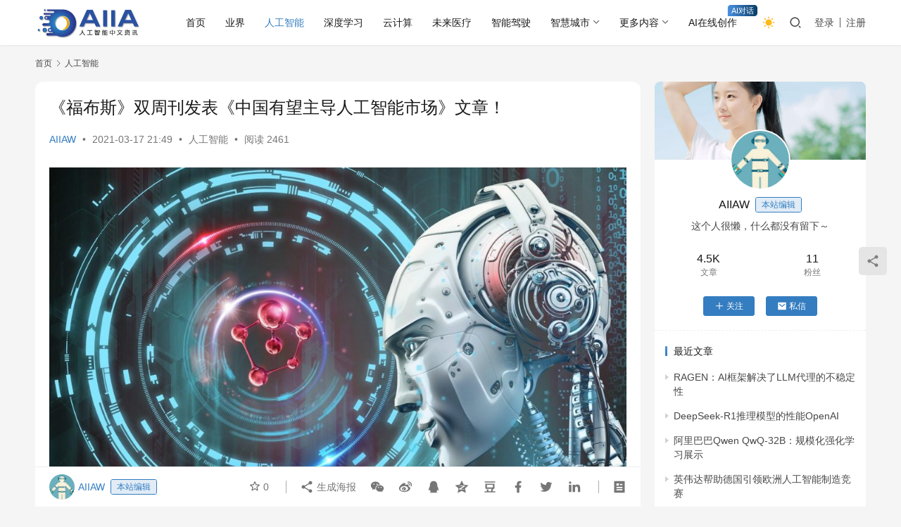

--- FILE ---
content_type: text/html; charset=UTF-8
request_url: https://www.aiiaw.com/6767.html
body_size: 14383
content:
<!DOCTYPE html>
<html lang="zh-Hans">
<head>
    <meta charset="UTF-8">
    <meta http-equiv="X-UA-Compatible" content="IE=edge,chrome=1">
    <meta name="renderer" content="webkit">
    <meta name="viewport" content="width=device-width,initial-scale=1,maximum-scale=5">
    <title>《福布斯》双周刊发表《中国有望主导人工智能市场》文章！_AIIA人工智能网</title>
    	<style>img:is([sizes="auto" i], [sizes^="auto," i]) { contain-intrinsic-size: 3000px 1500px }</style>
	<meta name="keywords" content="中国人工智能,中国未来人工智能龙头,人工智能产业,人工智能最近的发展,人工智能的发展和未来的生活,未来人工智能的影响,未来都是人工智能">
<meta name="description" content="美国《福布斯》双周刊网站3月15日发表题为《中国有望主导人工智能市场》一文，作者为伯纳德·马尔。全文摘编如下： 如果你或者你的孩子痴迷于抖音，那么当你听说你最喜欢的应用程序背后的公司是中国的一家大型人工智能技术集团时，你可能会感到惊讶。许多西方人不知道，中国其实正在设定一条成为人工智能领域世界领先者的路线，而且中国的一…">
<meta property="og:type" content="article">
<meta property="og:url" content="https://www.aiiaw.com/6767.html">
<meta property="og:site_name" content="AIIA人工智能网">
<meta property="og:title" content="《福布斯》双周刊发表《中国有望主导人工智能市场》文章！">
<meta property="og:image" content="https://www.aiiaw.com/wp-content/uploads/2021/03/1-6.jpg">
<meta property="og:description" content="美国《福布斯》双周刊网站3月15日发表题为《中国有望主导人工智能市场》一文，作者为伯纳德·马尔。全文摘编如下： 如果你或者你的孩子痴迷于抖音，那么当你听说你最喜欢的应用程序背后的公司是中国的一家大型人工智能技术集团时，你可能会感到惊讶。许多西方人不知道，中国其实正在设定一条成为人工智能领域世界领先者的路线，而且中国的一…">
<link rel="canonical" href="https://www.aiiaw.com/6767.html">
<meta name="applicable-device" content="pc,mobile">
<meta http-equiv="Cache-Control" content="no-transform">
<link rel="shortcut icon" href="https://www.aiiaw.com/wp-content/uploads/2018/10/favicon.png">
<link rel='dns-prefetch' href='//www.aiiaw.com' />
<link rel='stylesheet' id='stylesheet-css' href='//www.aiiaw.com/wp-content/uploads/wpcom/style.6.19.6.1764159811.css?ver=6.19.6' type='text/css' media='all' />
<link rel='stylesheet' id='material-icons-css' href='https://www.aiiaw.com/wp-content/themes/justnews/themer/assets/css/material-icons.css?ver=6.19.6' type='text/css' media='all' />
<link rel='stylesheet' id='remixicon-css' href='https://www.aiiaw.com/wp-content/themes/justnews/themer/assets/css/remixicon.css?ver=4.2.0' type='text/css' media='all' />
<link rel='stylesheet' id='font-awesome-css' href='https://www.aiiaw.com/wp-content/themes/justnews/themer/assets/css/font-awesome.css?ver=6.19.6' type='text/css' media='all' />
<link rel='stylesheet' id='wp-block-library-css' href='https://www.aiiaw.com/wp-includes/css/dist/block-library/style.min.css?ver=e989e5b57c5ff348caf38811de2ab666' type='text/css' media='all' />
<style id='classic-theme-styles-inline-css' type='text/css'>
/*! This file is auto-generated */
.wp-block-button__link{color:#fff;background-color:#32373c;border-radius:9999px;box-shadow:none;text-decoration:none;padding:calc(.667em + 2px) calc(1.333em + 2px);font-size:1.125em}.wp-block-file__button{background:#32373c;color:#fff;text-decoration:none}
</style>
<style id='global-styles-inline-css' type='text/css'>
:root{--wp--preset--aspect-ratio--square: 1;--wp--preset--aspect-ratio--4-3: 4/3;--wp--preset--aspect-ratio--3-4: 3/4;--wp--preset--aspect-ratio--3-2: 3/2;--wp--preset--aspect-ratio--2-3: 2/3;--wp--preset--aspect-ratio--16-9: 16/9;--wp--preset--aspect-ratio--9-16: 9/16;--wp--preset--color--black: #000000;--wp--preset--color--cyan-bluish-gray: #abb8c3;--wp--preset--color--white: #ffffff;--wp--preset--color--pale-pink: #f78da7;--wp--preset--color--vivid-red: #cf2e2e;--wp--preset--color--luminous-vivid-orange: #ff6900;--wp--preset--color--luminous-vivid-amber: #fcb900;--wp--preset--color--light-green-cyan: #7bdcb5;--wp--preset--color--vivid-green-cyan: #00d084;--wp--preset--color--pale-cyan-blue: #8ed1fc;--wp--preset--color--vivid-cyan-blue: #0693e3;--wp--preset--color--vivid-purple: #9b51e0;--wp--preset--gradient--vivid-cyan-blue-to-vivid-purple: linear-gradient(135deg,rgba(6,147,227,1) 0%,rgb(155,81,224) 100%);--wp--preset--gradient--light-green-cyan-to-vivid-green-cyan: linear-gradient(135deg,rgb(122,220,180) 0%,rgb(0,208,130) 100%);--wp--preset--gradient--luminous-vivid-amber-to-luminous-vivid-orange: linear-gradient(135deg,rgba(252,185,0,1) 0%,rgba(255,105,0,1) 100%);--wp--preset--gradient--luminous-vivid-orange-to-vivid-red: linear-gradient(135deg,rgba(255,105,0,1) 0%,rgb(207,46,46) 100%);--wp--preset--gradient--very-light-gray-to-cyan-bluish-gray: linear-gradient(135deg,rgb(238,238,238) 0%,rgb(169,184,195) 100%);--wp--preset--gradient--cool-to-warm-spectrum: linear-gradient(135deg,rgb(74,234,220) 0%,rgb(151,120,209) 20%,rgb(207,42,186) 40%,rgb(238,44,130) 60%,rgb(251,105,98) 80%,rgb(254,248,76) 100%);--wp--preset--gradient--blush-light-purple: linear-gradient(135deg,rgb(255,206,236) 0%,rgb(152,150,240) 100%);--wp--preset--gradient--blush-bordeaux: linear-gradient(135deg,rgb(254,205,165) 0%,rgb(254,45,45) 50%,rgb(107,0,62) 100%);--wp--preset--gradient--luminous-dusk: linear-gradient(135deg,rgb(255,203,112) 0%,rgb(199,81,192) 50%,rgb(65,88,208) 100%);--wp--preset--gradient--pale-ocean: linear-gradient(135deg,rgb(255,245,203) 0%,rgb(182,227,212) 50%,rgb(51,167,181) 100%);--wp--preset--gradient--electric-grass: linear-gradient(135deg,rgb(202,248,128) 0%,rgb(113,206,126) 100%);--wp--preset--gradient--midnight: linear-gradient(135deg,rgb(2,3,129) 0%,rgb(40,116,252) 100%);--wp--preset--font-size--small: 13px;--wp--preset--font-size--medium: 20px;--wp--preset--font-size--large: 36px;--wp--preset--font-size--x-large: 42px;--wp--preset--spacing--20: 0.44rem;--wp--preset--spacing--30: 0.67rem;--wp--preset--spacing--40: 1rem;--wp--preset--spacing--50: 1.5rem;--wp--preset--spacing--60: 2.25rem;--wp--preset--spacing--70: 3.38rem;--wp--preset--spacing--80: 5.06rem;--wp--preset--shadow--natural: 6px 6px 9px rgba(0, 0, 0, 0.2);--wp--preset--shadow--deep: 12px 12px 50px rgba(0, 0, 0, 0.4);--wp--preset--shadow--sharp: 6px 6px 0px rgba(0, 0, 0, 0.2);--wp--preset--shadow--outlined: 6px 6px 0px -3px rgba(255, 255, 255, 1), 6px 6px rgba(0, 0, 0, 1);--wp--preset--shadow--crisp: 6px 6px 0px rgba(0, 0, 0, 1);}:where(.is-layout-flex){gap: 0.5em;}:where(.is-layout-grid){gap: 0.5em;}body .is-layout-flex{display: flex;}.is-layout-flex{flex-wrap: wrap;align-items: center;}.is-layout-flex > :is(*, div){margin: 0;}body .is-layout-grid{display: grid;}.is-layout-grid > :is(*, div){margin: 0;}:where(.wp-block-columns.is-layout-flex){gap: 2em;}:where(.wp-block-columns.is-layout-grid){gap: 2em;}:where(.wp-block-post-template.is-layout-flex){gap: 1.25em;}:where(.wp-block-post-template.is-layout-grid){gap: 1.25em;}.has-black-color{color: var(--wp--preset--color--black) !important;}.has-cyan-bluish-gray-color{color: var(--wp--preset--color--cyan-bluish-gray) !important;}.has-white-color{color: var(--wp--preset--color--white) !important;}.has-pale-pink-color{color: var(--wp--preset--color--pale-pink) !important;}.has-vivid-red-color{color: var(--wp--preset--color--vivid-red) !important;}.has-luminous-vivid-orange-color{color: var(--wp--preset--color--luminous-vivid-orange) !important;}.has-luminous-vivid-amber-color{color: var(--wp--preset--color--luminous-vivid-amber) !important;}.has-light-green-cyan-color{color: var(--wp--preset--color--light-green-cyan) !important;}.has-vivid-green-cyan-color{color: var(--wp--preset--color--vivid-green-cyan) !important;}.has-pale-cyan-blue-color{color: var(--wp--preset--color--pale-cyan-blue) !important;}.has-vivid-cyan-blue-color{color: var(--wp--preset--color--vivid-cyan-blue) !important;}.has-vivid-purple-color{color: var(--wp--preset--color--vivid-purple) !important;}.has-black-background-color{background-color: var(--wp--preset--color--black) !important;}.has-cyan-bluish-gray-background-color{background-color: var(--wp--preset--color--cyan-bluish-gray) !important;}.has-white-background-color{background-color: var(--wp--preset--color--white) !important;}.has-pale-pink-background-color{background-color: var(--wp--preset--color--pale-pink) !important;}.has-vivid-red-background-color{background-color: var(--wp--preset--color--vivid-red) !important;}.has-luminous-vivid-orange-background-color{background-color: var(--wp--preset--color--luminous-vivid-orange) !important;}.has-luminous-vivid-amber-background-color{background-color: var(--wp--preset--color--luminous-vivid-amber) !important;}.has-light-green-cyan-background-color{background-color: var(--wp--preset--color--light-green-cyan) !important;}.has-vivid-green-cyan-background-color{background-color: var(--wp--preset--color--vivid-green-cyan) !important;}.has-pale-cyan-blue-background-color{background-color: var(--wp--preset--color--pale-cyan-blue) !important;}.has-vivid-cyan-blue-background-color{background-color: var(--wp--preset--color--vivid-cyan-blue) !important;}.has-vivid-purple-background-color{background-color: var(--wp--preset--color--vivid-purple) !important;}.has-black-border-color{border-color: var(--wp--preset--color--black) !important;}.has-cyan-bluish-gray-border-color{border-color: var(--wp--preset--color--cyan-bluish-gray) !important;}.has-white-border-color{border-color: var(--wp--preset--color--white) !important;}.has-pale-pink-border-color{border-color: var(--wp--preset--color--pale-pink) !important;}.has-vivid-red-border-color{border-color: var(--wp--preset--color--vivid-red) !important;}.has-luminous-vivid-orange-border-color{border-color: var(--wp--preset--color--luminous-vivid-orange) !important;}.has-luminous-vivid-amber-border-color{border-color: var(--wp--preset--color--luminous-vivid-amber) !important;}.has-light-green-cyan-border-color{border-color: var(--wp--preset--color--light-green-cyan) !important;}.has-vivid-green-cyan-border-color{border-color: var(--wp--preset--color--vivid-green-cyan) !important;}.has-pale-cyan-blue-border-color{border-color: var(--wp--preset--color--pale-cyan-blue) !important;}.has-vivid-cyan-blue-border-color{border-color: var(--wp--preset--color--vivid-cyan-blue) !important;}.has-vivid-purple-border-color{border-color: var(--wp--preset--color--vivid-purple) !important;}.has-vivid-cyan-blue-to-vivid-purple-gradient-background{background: var(--wp--preset--gradient--vivid-cyan-blue-to-vivid-purple) !important;}.has-light-green-cyan-to-vivid-green-cyan-gradient-background{background: var(--wp--preset--gradient--light-green-cyan-to-vivid-green-cyan) !important;}.has-luminous-vivid-amber-to-luminous-vivid-orange-gradient-background{background: var(--wp--preset--gradient--luminous-vivid-amber-to-luminous-vivid-orange) !important;}.has-luminous-vivid-orange-to-vivid-red-gradient-background{background: var(--wp--preset--gradient--luminous-vivid-orange-to-vivid-red) !important;}.has-very-light-gray-to-cyan-bluish-gray-gradient-background{background: var(--wp--preset--gradient--very-light-gray-to-cyan-bluish-gray) !important;}.has-cool-to-warm-spectrum-gradient-background{background: var(--wp--preset--gradient--cool-to-warm-spectrum) !important;}.has-blush-light-purple-gradient-background{background: var(--wp--preset--gradient--blush-light-purple) !important;}.has-blush-bordeaux-gradient-background{background: var(--wp--preset--gradient--blush-bordeaux) !important;}.has-luminous-dusk-gradient-background{background: var(--wp--preset--gradient--luminous-dusk) !important;}.has-pale-ocean-gradient-background{background: var(--wp--preset--gradient--pale-ocean) !important;}.has-electric-grass-gradient-background{background: var(--wp--preset--gradient--electric-grass) !important;}.has-midnight-gradient-background{background: var(--wp--preset--gradient--midnight) !important;}.has-small-font-size{font-size: var(--wp--preset--font-size--small) !important;}.has-medium-font-size{font-size: var(--wp--preset--font-size--medium) !important;}.has-large-font-size{font-size: var(--wp--preset--font-size--large) !important;}.has-x-large-font-size{font-size: var(--wp--preset--font-size--x-large) !important;}
:where(.wp-block-post-template.is-layout-flex){gap: 1.25em;}:where(.wp-block-post-template.is-layout-grid){gap: 1.25em;}
:where(.wp-block-columns.is-layout-flex){gap: 2em;}:where(.wp-block-columns.is-layout-grid){gap: 2em;}
:root :where(.wp-block-pullquote){font-size: 1.5em;line-height: 1.6;}
</style>
<link rel='stylesheet' id='wpcom-member-css' href='https://www.aiiaw.com/wp-content/plugins/wpcom-member/css/style.css?ver=1.7.16' type='text/css' media='all' />
<script type="text/javascript" src="https://www.aiiaw.com/wp-includes/js/jquery/jquery.min.js?ver=3.7.1" id="jquery-core-js"></script>
<script type="text/javascript" src="https://www.aiiaw.com/wp-includes/js/jquery/jquery-migrate.min.js?ver=3.4.1" id="jquery-migrate-js"></script>
<link rel="EditURI" type="application/rsd+xml" title="RSD" href="https://www.aiiaw.com/xmlrpc.php?rsd" />
<link rel="icon" href="https://www.aiiaw.com/wp-content/uploads/2018/10/favicon.png" sizes="32x32" />
<link rel="icon" href="https://www.aiiaw.com/wp-content/uploads/2018/10/favicon.png" sizes="192x192" />
<link rel="apple-touch-icon" href="https://www.aiiaw.com/wp-content/uploads/2018/10/favicon.png" />
<meta name="msapplication-TileImage" content="https://www.aiiaw.com/wp-content/uploads/2018/10/favicon.png" />
    <!--[if lte IE 11]><script src="https://www.aiiaw.com/wp-content/themes/justnews/js/update.js"></script><![endif]-->
</head>
<body class="post-template-default single single-post postid-6767 single-format-standard lang-cn el-boxed header-fixed style-by-toggle">
<header class="header">
    <div class="container">
        <div class="navbar-header">
            <button type="button" class="navbar-toggle collapsed" data-toggle="collapse" data-target=".navbar-collapse" aria-label="menu">
                <span class="icon-bar icon-bar-1"></span>
                <span class="icon-bar icon-bar-2"></span>
                <span class="icon-bar icon-bar-3"></span>
            </button>
                        <div class="logo">
                <a href="https://www.aiiaw.com/" rel="home">
                    <img src="https://www.aiiaw.com/wp-content/uploads/2021/08/1-1.png" alt="AIIA人工智能网">
                </a>
            </div>
        </div>
        <div class="collapse navbar-collapse navbar-right">
            <nav class="primary-menu"><ul id="menu-%e9%a6%96%e9%a1%b5%e5%af%bc%e8%88%aa" class="nav navbar-nav wpcom-adv-menu"><li class="menu-item"><a href="http://www.aiiaw.com/">首页</a></li>
<li class="menu-item"><a href="https://www.aiiaw.com/yejie">业界</a></li>
<li class="menu-item current-post-ancestor current-post-parent active"><a href="https://www.aiiaw.com/zhineng">人工智能</a></li>
<li class="menu-item"><a href="https://www.aiiaw.com/ct">深度学习</a></li>
<li class="menu-item"><a href="https://www.aiiaw.com/yjs">云计算</a></li>
<li class="menu-item"><a href="https://www.aiiaw.com/yiliao">未来医疗</a></li>
<li class="menu-item"><a href="https://www.aiiaw.com/znjs">智能驾驶</a></li>
<li class="menu-item dropdown"><a href="https://www.aiiaw.com/zhcs" class="dropdown-toggle">智慧城市</a>
<ul class="dropdown-menu menu-item-wrap menu-item-col-5">
	<li class="menu-item"><a href="https://www.aiiaw.com/zhcs/zhjy">智慧教育</a></li>
	<li class="menu-item"><a href="https://www.aiiaw.com/zhcs/zhsq">智慧社区</a></li>
	<li class="menu-item"><a href="https://www.aiiaw.com/zhcs/zhls">智慧零售</a></li>
	<li class="menu-item"><a href="https://www.aiiaw.com/zhcs/zhjt">智慧交通</a></li>
	<li class="menu-item"><a href="https://www.aiiaw.com/zhcs/zhzw">智慧政务</a></li>
	<li class="menu-item"><a href="https://www.aiiaw.com/zhcs/zhaf">智慧安防</a></li>
	<li class="menu-item"><a href="https://www.aiiaw.com/zhcs/zhny">智慧农业</a></li>
</ul>
</li>
<li class="menu-item dropdown"><a href="https://www.aiiaw.com/more" class="dropdown-toggle">更多内容</a>
<ul class="dropdown-menu menu-item-wrap menu-item-col-5">
	<li class="menu-item"><a href="https://www.aiiaw.com/more/aixinpian">AI芯片</a></li>
	<li class="menu-item"><a href="https://www.aiiaw.com/more/arvr">AR/VR</a></li>
	<li class="menu-item"><a href="https://www.aiiaw.com/more/dsj">大数据</a></li>
	<li class="menu-item"><a href="https://www.aiiaw.com/more/wlw">物联网</a></li>
	<li class="menu-item"><a href="https://www.aiiaw.com/more/qkl">区块链</a></li>
	<li class="menu-item"><a href="https://www.aiiaw.com/more/jqr">机器人</a></li>
	<li class="menu-item"><a href="https://www.aiiaw.com/more/3d">3D打印</a></li>
	<li class="menu-item"><a href="https://www.aiiaw.com/more/szhb">数字货币</a></li>
	<li class="menu-item"><a href="https://www.aiiaw.com/more/jrkj">金融科技</a></li>
	<li class="menu-item"><a href="https://www.aiiaw.com/more/wangluo">网络安全</a></li>
	<li class="menu-item"><a href="https://www.aiiaw.com/more/znsb">智能识别</a></li>
	<li class="menu-item"><a href="https://www.aiiaw.com/more/znyj">智能硬件</a></li>
	<li class="menu-item"><a href="https://www.aiiaw.com/more/jiaju">智能家居</a></li>
	<li class="menu-item"><a href="https://www.aiiaw.com/more/qtnr">其他内容</a></li>
</ul>
</li>
<li class="menu-item adv-style-flag"><a target="_blank" href="https://www.aijuli.com/?user_sn=95426128">AI在线创作</a><span class="menu-item-flag" style="color:#FFFFFF;background-color: #4A90E2;background-image:linear-gradient(90deg, #4A90E2 0%, #083D64 100%);">AI对话</span></li>
</ul></nav>            <div class="navbar-action">
                                    <div class="dark-style-toggle"><i class="wpcom-icon wi"><svg aria-hidden="true"><use xlink:href="#wi-sun-fill"></use></svg></i></div>
                    <script> if (window.localStorage) { var dark = localStorage.getItem('darkStyle'); var toggle = document.querySelector('.dark-style-toggle');if(dark == 1 && !toggle.classList.contains('active')){ document.body.classList.add('style-for-dark');toggle.classList.add('active'); toggle.querySelector('use').setAttributeNS('http://www.w3.org/1999/xlink', 'xlink:href', '#wi-moon-fill'); }else if(dark == 0 && toggle.classList.contains('active')){ document.body.classList.remove('style-for-dark'); toggle.classList.remove('active'); toggle.querySelector('use').setAttributeNS('http://www.w3.org/1999/xlink', 'xlink:href', '#wi-sun-fill'); } } </script>
                                <div class="navbar-search-icon j-navbar-search"><i class="wpcom-icon wi"><svg aria-hidden="true"><use xlink:href="#wi-search"></use></svg></i></div>
                                                    <div id="j-user-wrap">
                        <a class="login" href="https://www.aiiaw.com/login">登录</a>
                        <a class="login register" href="https://www.aiiaw.com/register">注册</a>
                    </div>
                                                </div>
            <form class="navbar-search" action="https://www.aiiaw.com" method="get" role="search">
                <div class="navbar-search-inner">
                    <i class="wpcom-icon wi navbar-search-close"><svg aria-hidden="true"><use xlink:href="#wi-close"></use></svg></i>                    <input type="text" name="s" class="navbar-search-input" autocomplete="off" maxlength="100" placeholder="输入关键词搜索..." value="">
                    <button class="navbar-search-btn" type="submit" aria-label="搜索"><i class="wpcom-icon wi"><svg aria-hidden="true"><use xlink:href="#wi-search"></use></svg></i></button>
                </div>
            </form>
        </div><!-- /.navbar-collapse -->
    </div><!-- /.container -->
</header>
<div id="wrap">    <div class="wrap container">
        <ol class="breadcrumb" vocab="https://schema.org/" typeof="BreadcrumbList"><li class="home" property="itemListElement" typeof="ListItem"><a href="https://www.aiiaw.com" property="item" typeof="WebPage"><span property="name" class="hide">AIIA人工智能网</span>首页</a><meta property="position" content="1"></li><li property="itemListElement" typeof="ListItem"><i class="wpcom-icon wi"><svg aria-hidden="true"><use xlink:href="#wi-arrow-right-3"></use></svg></i><a href="https://www.aiiaw.com/zhineng" property="item" typeof="WebPage"><span property="name">人工智能</span></a><meta property="position" content="2"></li></ol>        <main class="main">
                            <article id="post-6767" class="post-6767 post type-post status-publish format-standard has-post-thumbnail hentry category-zhineng tag-4376 tag-3357 tag-4185 tag-4377 tag-4181 tag-4180 tag-4378 entry">
                    <div class="entry-main">
                                                                        <div class="entry-head">
                            <h1 class="entry-title">《福布斯》双周刊发表《中国有望主导人工智能市场》文章！</h1>
                            <div class="entry-info">
                                                                    <span class="vcard">
                                        <a class="nickname url fn j-user-card" data-user="1" href="https://www.aiiaw.com/profile/1">AIIAW</a>
                                    </span>
                                    <span class="dot">•</span>
                                                                <time class="entry-date published" datetime="2021-03-17T21:49:15+08:00" pubdate>
                                    2021-03-17 21:49                                </time>
                                <span class="dot">•</span>
                                <a href="https://www.aiiaw.com/zhineng" rel="category tag">人工智能</a>                                                                        <span class="dot">•</span>
                                        <span>阅读 2461</span>
                                                                </div>
                        </div>
                        
                                                <div class="entry-content">
                            
<div class="wp-block-image"><figure class="aligncenter size-large"><noscript><img fetchpriority="high" decoding="async" width="1024" height="640" src="https://www.aiiaw.com/wp-content/uploads/2021/03/1-6-1024x640.jpg" alt="《福布斯》双周刊发表《中国有望主导人工智能市场》文章！" class="wp-image-6768"/></noscript><img fetchpriority="high" decoding="async" width="1024" height="640" src="https://www.aiiaw.com/wp-content/themes/justnews/themer/assets/images/lazy.png" data-original="https://www.aiiaw.com/wp-content/uploads/2021/03/1-6-1024x640.jpg" alt="《福布斯》双周刊发表《中国有望主导人工智能市场》文章！" class="wp-image-6768 j-lazy"/></figure></div>



<p>美国《福布斯》双周刊网站3月15日发表题为《中国有望主导人工智能市场》一文，作者为伯纳德·马尔。全文摘编如下：</p>



<p>如果你或者你的孩子痴迷于抖音，那么当你听说你最喜欢的应用程序背后的公司是中国的一家大型人工智能技术集团时，你可能会感到惊讶。许多西方人不知道，中国其实正在设定一条成为人工智能领域世界领先者的路线，而且中国的一些主要人工智能公司已经成为中国、美国和世界其他国家日常生活的重要组成部分。</p>



<p>中国领导人把人工智能作为战略重点，并且正在推动中国科技行业为全球人工智能实践确立标准和规范。</p>



<p>中国在全球人工智能舞台上的崛起背后有几大驱动因素：</p>



<p>坐拥巨大的国内市场。中国的14亿消费者是全世界最大的一个国内市场。这个市场有大量潜在的人工智能应用，因此中国是人工智能公司蓬勃发展的沃土。</p>



<p>人工智能是领导层工作的重中之重，中国政府已阐明人工智能领域明确且雄心勃勃的目标。中国政府和商界明白，人工智能正在彻底改变消费者生活的方方面面。他们全心全意地接纳这项新技术，并且为创新型人工智能技术企业提供强有力的战略指导。</p>



<p>技术创新在中国蓬勃发展。最近，中国还对一些创新型人工智能技术的出口加以限制，目的是维护国家经济安全。</p>



<p>中国几家大型人工智能公司显然处于人工智能研究的前沿，它们的产品和服务正在将人工智能融入中国和其他国家的日常生活。</p>



<p>在不久的将来，不想掉队的西方技术公司将依靠中国实现数字创新和人工智能突破。随着中国各种各样的初创企业、发展中企业和大型企业继续缩小中国与西方经济体之间的技术差距，它们有望成为人工智能、大数据和机器学习领域的全球领先者。</p>
                                                        <div class="entry-copyright"><p>本站部分文章来自互联网，文章版权归原作者所有。如有疑问请联系QQ：3164780！</p></div>                        </div>

                        <div class="entry-tag"><a href="https://www.aiiaw.com/tag/%e4%b8%ad%e5%9b%bd%e4%ba%ba%e5%b7%a5%e6%99%ba%e8%83%bd" rel="tag">中国人工智能</a><a href="https://www.aiiaw.com/tag/%e4%b8%ad%e5%9b%bd%e6%9c%aa%e6%9d%a5%e4%ba%ba%e5%b7%a5%e6%99%ba%e8%83%bd%e9%be%99%e5%a4%b4" rel="tag">中国未来人工智能龙头</a><a href="https://www.aiiaw.com/tag/%e4%ba%ba%e5%b7%a5%e6%99%ba%e8%83%bd%e4%ba%a7%e4%b8%9a" rel="tag">人工智能产业</a><a href="https://www.aiiaw.com/tag/%e4%ba%ba%e5%b7%a5%e6%99%ba%e8%83%bd%e6%9c%80%e8%bf%91%e7%9a%84%e5%8f%91%e5%b1%95" rel="tag">人工智能最近的发展</a><a href="https://www.aiiaw.com/tag/%e4%ba%ba%e5%b7%a5%e6%99%ba%e8%83%bd%e7%9a%84%e5%8f%91%e5%b1%95%e5%92%8c%e6%9c%aa%e6%9d%a5%e7%9a%84%e7%94%9f%e6%b4%bb" rel="tag">人工智能的发展和未来的生活</a><a href="https://www.aiiaw.com/tag/%e6%9c%aa%e6%9d%a5%e4%ba%ba%e5%b7%a5%e6%99%ba%e8%83%bd%e7%9a%84%e5%bd%b1%e5%93%8d" rel="tag">未来人工智能的影响</a><a href="https://www.aiiaw.com/tag/%e6%9c%aa%e6%9d%a5%e9%83%bd%e6%98%af%e4%ba%ba%e5%b7%a5%e6%99%ba%e8%83%bd" rel="tag">未来都是人工智能</a></div>
                        <div class="entry-action">
                            <div class="btn-zan" data-id="6767"><i class="wpcom-icon wi"><svg aria-hidden="true"><use xlink:href="#wi-thumb-up-fill"></use></svg></i> 赞 <span class="entry-action-num">(0)</span></div>
                                                    </div>

                        <div class="entry-bar">
                            <div class="entry-bar-inner">
                                                                    <div class="entry-bar-author">
                                                                                <a data-user="1" target="_blank" href="https://www.aiiaw.com/profile/1" class="avatar j-user-card">
                                            <img alt='AIIAW的头像' src='//www.aiiaw.com/wp-content/uploads/member/avatars/238a0b923820dcc5.1588949277.jpg' class='avatar avatar-60 photo' height='60' width='60' /><span class="author-name">AIIAW</span><span class="user-group">本站编辑</span>                                        </a>
                                    </div>
                                                                <div class="entry-bar-info">
                                    <div class="info-item meta">
                                                                                    <a class="meta-item j-heart" href="javascript:;" data-id="6767"><i class="wpcom-icon wi"><svg aria-hidden="true"><use xlink:href="#wi-star"></use></svg></i> <span class="data">0</span></a>                                                                                                                    </div>
                                    <div class="info-item share">
                                        <a class="meta-item mobile j-mobile-share" href="javascript:;" data-id="6767" data-qrcode="https://www.aiiaw.com/6767.html"><i class="wpcom-icon wi"><svg aria-hidden="true"><use xlink:href="#wi-share"></use></svg></i> 生成海报</a>
                                                                                    <a class="meta-item wechat" data-share="wechat" target="_blank" rel="nofollow" href="#">
                                                <i class="wpcom-icon wi"><svg aria-hidden="true"><use xlink:href="#wi-wechat"></use></svg></i>                                            </a>
                                                                                    <a class="meta-item weibo" data-share="weibo" target="_blank" rel="nofollow" href="#">
                                                <i class="wpcom-icon wi"><svg aria-hidden="true"><use xlink:href="#wi-weibo"></use></svg></i>                                            </a>
                                                                                    <a class="meta-item qq" data-share="qq" target="_blank" rel="nofollow" href="#">
                                                <i class="wpcom-icon wi"><svg aria-hidden="true"><use xlink:href="#wi-qq"></use></svg></i>                                            </a>
                                                                                    <a class="meta-item qzone" data-share="qzone" target="_blank" rel="nofollow" href="#">
                                                <i class="wpcom-icon wi"><svg aria-hidden="true"><use xlink:href="#wi-qzone"></use></svg></i>                                            </a>
                                                                                    <a class="meta-item douban" data-share="douban" target="_blank" rel="nofollow" href="#">
                                                <i class="wpcom-icon wi"><svg aria-hidden="true"><use xlink:href="#wi-douban"></use></svg></i>                                            </a>
                                                                                    <a class="meta-item facebook" data-share="facebook" target="_blank" rel="nofollow" href="#">
                                                <i class="wpcom-icon wi"><svg aria-hidden="true"><use xlink:href="#wi-facebook"></use></svg></i>                                            </a>
                                                                                    <a class="meta-item twitter" data-share="twitter" target="_blank" rel="nofollow" href="#">
                                                <i class="wpcom-icon wi"><svg aria-hidden="true"><use xlink:href="#wi-twitter"></use></svg></i>                                            </a>
                                                                                    <a class="meta-item linkedin" data-share="linkedin" target="_blank" rel="nofollow" href="#">
                                                <i class="wpcom-icon wi"><svg aria-hidden="true"><use xlink:href="#wi-linkedin"></use></svg></i>                                            </a>
                                                                            </div>
                                    <div class="info-item act">
                                        <a href="javascript:;" id="j-reading"><i class="wpcom-icon wi"><svg aria-hidden="true"><use xlink:href="#wi-article"></use></svg></i></a>
                                    </div>
                                </div>
                            </div>
                        </div>
                    </div>
                                            <div class="entry-page">
                    <div class="entry-page-prev j-lazy" style="background-image: url('https://www.aiiaw.com/wp-content/themes/justnews/themer/assets/images/lazy.png');" data-original="https://www.aiiaw.com/wp-content/uploads/2021/03/01bca309e9e94271a935ce2707de4358-480x300.png">
                <a href="https://www.aiiaw.com/6761.html" title="2021年智能经济被寄予厚望，未来十年人工智能将面临哪些机遇和挑战？" rel="prev">
                    <span>2021年智能经济被寄予厚望，未来十年人工智能将面临哪些机遇和挑战？</span>
                </a>
                <div class="entry-page-info">
                    <span class="pull-left"><i class="wpcom-icon wi"><svg aria-hidden="true"><use xlink:href="#wi-arrow-left-double"></use></svg></i> 上一篇</span>
                    <span class="pull-right">2021-03-17 21:45</span>
                </div>
            </div>
                            <div class="entry-page-next j-lazy" style="background-image: url('https://www.aiiaw.com/wp-content/themes/justnews/themer/assets/images/lazy.png');" data-original="https://www.aiiaw.com/wp-content/uploads/2021/03/1-8-480x300.jpg">
                <a href="https://www.aiiaw.com/6825.html" title="一场与人工智能的辩论，你敢让AI来制定决策吗？" rel="next">
                    <span>一场与人工智能的辩论，你敢让AI来制定决策吗？</span>
                </a>
                <div class="entry-page-info">
                    <span class="pull-right">下一篇 <i class="wpcom-icon wi"><svg aria-hidden="true"><use xlink:href="#wi-arrow-right-double"></use></svg></i></span>
                    <span class="pull-left">2021-03-19 20:57</span>
                </div>
            </div>
            </div>
                                                                <div class="entry-related-posts">
                            <h3 class="entry-related-title">相关推荐</h3><ul class="entry-related cols-3 post-loop post-loop-image"><li class="item">
    <div class="item-inner">
        <div class="item-img">
            <a class="item-thumb" href="https://www.aiiaw.com/9882.html" title="芯片与航天创业者姚颂：25岁创业成功背后，不为人知的「至暗时刻」" target="_blank" rel="bookmark">
                <img width="480" height="300" src="https://www.aiiaw.com/wp-content/themes/justnews/themer/assets/images/lazy.png" class="attachment-post-thumbnail size-post-thumbnail wp-post-image j-lazy" alt="芯片与航天创业者姚颂：25岁创业成功背后，不为人知的「至暗时刻」" decoding="async" data-original="https://www.aiiaw.com/wp-content/uploads/2022/07/14/20220714_62cfbe4fe1388-480x300.png" />            </a>
                            <a class="item-category" href="https://www.aiiaw.com/zhineng" target="_blank">人工智能</a>        </div>
        <h3 class="item-title">
            <a href="https://www.aiiaw.com/9882.html" target="_blank" rel="bookmark">
                 芯片与航天创业者姚颂：25岁创业成功背后，不为人知的「至暗时刻」            </a>
        </h3>

                        <div class="item-meta-items">
                    <span class="item-meta-li views" title="阅读数"><i class="wpcom-icon wi"><svg aria-hidden="true"><use xlink:href="#wi-eye"></use></svg></i>1.3K</span><span class="item-meta-li stars" title="收藏数"><i class="wpcom-icon wi"><svg aria-hidden="true"><use xlink:href="#wi-star"></use></svg></i>0</span><span class="item-meta-li likes" title="点赞数"><i class="wpcom-icon wi"><svg aria-hidden="true"><use xlink:href="#wi-thumb-up"></use></svg></i>0</span>                </div>
                        <div class="item-meta-author">
                                <a data-user="1" target="_blank" href="https://www.aiiaw.com/profile/1" class="avatar j-user-card">
                    <img alt='AIIAW的头像' src='//www.aiiaw.com/wp-content/uploads/member/avatars/238a0b923820dcc5.1588949277.jpg' class='avatar avatar-60 photo' height='60' width='60' />                    <span>AIIAW</span>
                </a>
                <div class="item-meta-right">2022-07-14</div>
            </div>
            </div>
</li><li class="item">
    <div class="item-inner">
        <div class="item-img">
            <a class="item-thumb" href="https://www.aiiaw.com/302.html" title="华为推出AI诗人“乐府”：唐诗宋词都不在话下！" target="_blank" rel="bookmark">
                <img width="480" height="300" src="https://www.aiiaw.com/wp-content/themes/justnews/themer/assets/images/lazy.png" class="attachment-post-thumbnail size-post-thumbnail wp-post-image j-lazy" alt="华为推出AI诗人“乐府”：唐诗宋词都不在话下！" decoding="async" data-original="https://www.aiiaw.com/wp-content/uploads/2019/09/20190908143635990-480x300.jpg" />            </a>
                            <a class="item-category" href="https://www.aiiaw.com/zhineng" target="_blank">人工智能</a>        </div>
        <h3 class="item-title">
            <a href="https://www.aiiaw.com/302.html" target="_blank" rel="bookmark">
                 华为推出AI诗人“乐府”：唐诗宋词都不在话下！            </a>
        </h3>

                        <div class="item-meta-items">
                    <span class="item-meta-li views" title="阅读数"><i class="wpcom-icon wi"><svg aria-hidden="true"><use xlink:href="#wi-eye"></use></svg></i>4.7K</span><span class="item-meta-li stars" title="收藏数"><i class="wpcom-icon wi"><svg aria-hidden="true"><use xlink:href="#wi-star"></use></svg></i>0</span><span class="item-meta-li likes" title="点赞数"><i class="wpcom-icon wi"><svg aria-hidden="true"><use xlink:href="#wi-thumb-up"></use></svg></i>0</span>                </div>
                        <div class="item-meta-author">
                                <a data-user="1" target="_blank" href="https://www.aiiaw.com/profile/1" class="avatar j-user-card">
                    <img alt='AIIAW的头像' src='//www.aiiaw.com/wp-content/uploads/member/avatars/238a0b923820dcc5.1588949277.jpg' class='avatar avatar-60 photo' height='60' width='60' />                    <span>AIIAW</span>
                </a>
                <div class="item-meta-right">2019-09-09</div>
            </div>
            </div>
</li><li class="item">
    <div class="item-inner">
        <div class="item-img">
            <a class="item-thumb" href="https://www.aiiaw.com/9199.html" title="Aquarium华人CEO分享：机器学习在自动驾驶中落地，核心不是模型，是管道" target="_blank" rel="bookmark">
                <img width="480" height="300" src="https://www.aiiaw.com/wp-content/themes/justnews/themer/assets/images/lazy.png" class="attachment-post-thumbnail size-post-thumbnail wp-post-image j-lazy" alt="Aquarium华人CEO分享：机器学习在自动驾驶中落地，核心不是模型，是管道" decoding="async" data-original="https://www.aiiaw.com/wp-content/uploads/2022/06/09/20220609_62a16181da6bf-480x300.jpg" />            </a>
                            <a class="item-category" href="https://www.aiiaw.com/zhineng" target="_blank">人工智能</a>        </div>
        <h3 class="item-title">
            <a href="https://www.aiiaw.com/9199.html" target="_blank" rel="bookmark">
                 Aquarium华人CEO分享：机器学习在自动驾驶中落地，核心不是模型，是管道            </a>
        </h3>

                        <div class="item-meta-items">
                    <span class="item-meta-li views" title="阅读数"><i class="wpcom-icon wi"><svg aria-hidden="true"><use xlink:href="#wi-eye"></use></svg></i>1.2K</span><span class="item-meta-li stars" title="收藏数"><i class="wpcom-icon wi"><svg aria-hidden="true"><use xlink:href="#wi-star"></use></svg></i>0</span><span class="item-meta-li likes" title="点赞数"><i class="wpcom-icon wi"><svg aria-hidden="true"><use xlink:href="#wi-thumb-up"></use></svg></i>0</span>                </div>
                        <div class="item-meta-author">
                                <a data-user="1" target="_blank" href="https://www.aiiaw.com/profile/1" class="avatar j-user-card">
                    <img alt='AIIAW的头像' src='//www.aiiaw.com/wp-content/uploads/member/avatars/238a0b923820dcc5.1588949277.jpg' class='avatar avatar-60 photo' height='60' width='60' />                    <span>AIIAW</span>
                </a>
                <div class="item-meta-right">2022-06-09</div>
            </div>
            </div>
</li><li class="item">
    <div class="item-inner">
        <div class="item-img">
            <a class="item-thumb" href="https://www.aiiaw.com/18458.html" title="Fellows Fund 创始人 Alex Ren ：硅谷视角下的 AI 价值创造" target="_blank" rel="bookmark">
                <img width="480" height="300" src="https://www.aiiaw.com/wp-content/themes/justnews/themer/assets/images/lazy.png" class="attachment-post-thumbnail size-post-thumbnail wp-post-image j-lazy" alt="Fellows Fund 创始人 Alex Ren ：硅谷视角下的 AI 价值创造" decoding="async" data-original="https://www.aiiaw.com/wp-content/uploads/2023/09/04/20230904_64f581f3f03a7-480x300.png" />            </a>
                            <a class="item-category" href="https://www.aiiaw.com/zhineng" target="_blank">人工智能</a>        </div>
        <h3 class="item-title">
            <a href="https://www.aiiaw.com/18458.html" target="_blank" rel="bookmark">
                 Fellows Fund 创始人 Alex Ren ：硅谷视角下的 AI 价值创造            </a>
        </h3>

                        <div class="item-meta-items">
                    <span class="item-meta-li views" title="阅读数"><i class="wpcom-icon wi"><svg aria-hidden="true"><use xlink:href="#wi-eye"></use></svg></i>814</span><span class="item-meta-li stars" title="收藏数"><i class="wpcom-icon wi"><svg aria-hidden="true"><use xlink:href="#wi-star"></use></svg></i>0</span><span class="item-meta-li likes" title="点赞数"><i class="wpcom-icon wi"><svg aria-hidden="true"><use xlink:href="#wi-thumb-up"></use></svg></i>0</span>                </div>
                        <div class="item-meta-author">
                                <a data-user="1" target="_blank" href="https://www.aiiaw.com/profile/1" class="avatar j-user-card">
                    <img alt='AIIAW的头像' src='//www.aiiaw.com/wp-content/uploads/member/avatars/238a0b923820dcc5.1588949277.jpg' class='avatar avatar-60 photo' height='60' width='60' />                    <span>AIIAW</span>
                </a>
                <div class="item-meta-right">2023-11-01</div>
            </div>
            </div>
</li><li class="item">
    <div class="item-inner">
        <div class="item-img">
            <a class="item-thumb" href="https://www.aiiaw.com/924.html" title="新型冠状病毒战「疫」中，AI 再次发挥了其高效特性！" target="_blank" rel="bookmark">
                <img width="480" height="300" src="https://www.aiiaw.com/wp-content/themes/justnews/themer/assets/images/lazy.png" class="attachment-post-thumbnail size-post-thumbnail wp-post-image j-lazy" alt="新型冠状病毒战「疫」中，AI 再次发挥了其高效特性！" decoding="async" data-original="https://www.aiiaw.com/wp-content/uploads/2020/02/5e3a87a3b67db-480x300.jpg" />            </a>
                            <a class="item-category" href="https://www.aiiaw.com/zhineng" target="_blank">人工智能</a>        </div>
        <h3 class="item-title">
            <a href="https://www.aiiaw.com/924.html" target="_blank" rel="bookmark">
                 新型冠状病毒战「疫」中，AI 再次发挥了其高效特性！            </a>
        </h3>

                        <div class="item-meta-items">
                    <span class="item-meta-li views" title="阅读数"><i class="wpcom-icon wi"><svg aria-hidden="true"><use xlink:href="#wi-eye"></use></svg></i>2.6K</span><span class="item-meta-li stars" title="收藏数"><i class="wpcom-icon wi"><svg aria-hidden="true"><use xlink:href="#wi-star"></use></svg></i>0</span><span class="item-meta-li likes" title="点赞数"><i class="wpcom-icon wi"><svg aria-hidden="true"><use xlink:href="#wi-thumb-up"></use></svg></i>0</span>                </div>
                        <div class="item-meta-author">
                                <a data-user="1" target="_blank" href="https://www.aiiaw.com/profile/1" class="avatar j-user-card">
                    <img alt='AIIAW的头像' src='//www.aiiaw.com/wp-content/uploads/member/avatars/238a0b923820dcc5.1588949277.jpg' class='avatar avatar-60 photo' height='60' width='60' />                    <span>AIIAW</span>
                </a>
                <div class="item-meta-right">2020-02-06</div>
            </div>
            </div>
</li><li class="item">
    <div class="item-inner">
        <div class="item-img">
            <a class="item-thumb" href="https://www.aiiaw.com/4656.html" title="人工智能与大数据的关系是什么？他们是怎么联系在一起的？" target="_blank" rel="bookmark">
                <img width="480" height="300" src="https://www.aiiaw.com/wp-content/themes/justnews/themer/assets/images/lazy.png" class="attachment-post-thumbnail size-post-thumbnail wp-post-image j-lazy" alt="人工智能与大数据的关系是什么？他们是怎么联系在一起的？" decoding="async" data-original="https://www.aiiaw.com/wp-content/uploads/2020/07/20200719161955-480x300.jpg" />            </a>
                            <a class="item-category" href="https://www.aiiaw.com/zhineng" target="_blank">人工智能</a>        </div>
        <h3 class="item-title">
            <a href="https://www.aiiaw.com/4656.html" target="_blank" rel="bookmark">
                 人工智能与大数据的关系是什么？他们是怎么联系在一起的？            </a>
        </h3>

                        <div class="item-meta-items">
                    <span class="item-meta-li views" title="阅读数"><i class="wpcom-icon wi"><svg aria-hidden="true"><use xlink:href="#wi-eye"></use></svg></i>3.0K</span><span class="item-meta-li stars" title="收藏数"><i class="wpcom-icon wi"><svg aria-hidden="true"><use xlink:href="#wi-star"></use></svg></i>0</span><span class="item-meta-li likes" title="点赞数"><i class="wpcom-icon wi"><svg aria-hidden="true"><use xlink:href="#wi-thumb-up"></use></svg></i>1</span>                </div>
                        <div class="item-meta-author">
                                <a data-user="1" target="_blank" href="https://www.aiiaw.com/profile/1" class="avatar j-user-card">
                    <img alt='AIIAW的头像' src='//www.aiiaw.com/wp-content/uploads/member/avatars/238a0b923820dcc5.1588949277.jpg' class='avatar avatar-60 photo' height='60' width='60' />                    <span>AIIAW</span>
                </a>
                <div class="item-meta-right">2020-07-20</div>
            </div>
            </div>
</li><li class="item">
    <div class="item-inner">
        <div class="item-img">
            <a class="item-thumb" href="https://www.aiiaw.com/18009.html" title="对话晞德求索 CTO 林锦坤：数学 GPT 如何击破求解器「围墙」？" target="_blank" rel="bookmark">
                <img width="480" height="300" src="https://www.aiiaw.com/wp-content/themes/justnews/themer/assets/images/lazy.png" class="attachment-post-thumbnail size-post-thumbnail wp-post-image j-lazy" alt="对话晞德求索 CTO 林锦坤：数学 GPT 如何击破求解器「围墙」？" decoding="async" data-original="https://www.aiiaw.com/wp-content/uploads/2023/08/14/20230814_64da40cde72ff-480x300.png" />            </a>
                            <a class="item-category" href="https://www.aiiaw.com/zhineng" target="_blank">人工智能</a>        </div>
        <h3 class="item-title">
            <a href="https://www.aiiaw.com/18009.html" target="_blank" rel="bookmark">
                 对话晞德求索 CTO 林锦坤：数学 GPT 如何击破求解器「围墙」？            </a>
        </h3>

                        <div class="item-meta-items">
                    <span class="item-meta-li views" title="阅读数"><i class="wpcom-icon wi"><svg aria-hidden="true"><use xlink:href="#wi-eye"></use></svg></i>1.6K</span><span class="item-meta-li stars" title="收藏数"><i class="wpcom-icon wi"><svg aria-hidden="true"><use xlink:href="#wi-star"></use></svg></i>0</span><span class="item-meta-li likes" title="点赞数"><i class="wpcom-icon wi"><svg aria-hidden="true"><use xlink:href="#wi-thumb-up"></use></svg></i>0</span>                </div>
                        <div class="item-meta-author">
                                <a data-user="1" target="_blank" href="https://www.aiiaw.com/profile/1" class="avatar j-user-card">
                    <img alt='AIIAW的头像' src='//www.aiiaw.com/wp-content/uploads/member/avatars/238a0b923820dcc5.1588949277.jpg' class='avatar avatar-60 photo' height='60' width='60' />                    <span>AIIAW</span>
                </a>
                <div class="item-meta-right">2023-09-01</div>
            </div>
            </div>
</li><li class="item">
    <div class="item-inner">
        <div class="item-img">
            <a class="item-thumb" href="https://www.aiiaw.com/8905.html" title="BlobGAN 实现了更丰富的视觉世界！" target="_blank" rel="bookmark">
                <img width="480" height="300" src="https://www.aiiaw.com/wp-content/themes/justnews/themer/assets/images/lazy.png" class="attachment-post-thumbnail size-post-thumbnail wp-post-image j-lazy" alt="BlobGAN 实现了更丰富的视觉世界！" decoding="async" data-original="https://www.aiiaw.com/wp-content/uploads/2022/05/25/20220525_628d947c5824a-480x300.gif" />            </a>
                            <a class="item-category" href="https://www.aiiaw.com/zhineng" target="_blank">人工智能</a>        </div>
        <h3 class="item-title">
            <a href="https://www.aiiaw.com/8905.html" target="_blank" rel="bookmark">
                 BlobGAN 实现了更丰富的视觉世界！            </a>
        </h3>

                        <div class="item-meta-items">
                    <span class="item-meta-li views" title="阅读数"><i class="wpcom-icon wi"><svg aria-hidden="true"><use xlink:href="#wi-eye"></use></svg></i>1.6K</span><span class="item-meta-li stars" title="收藏数"><i class="wpcom-icon wi"><svg aria-hidden="true"><use xlink:href="#wi-star"></use></svg></i>0</span><span class="item-meta-li likes" title="点赞数"><i class="wpcom-icon wi"><svg aria-hidden="true"><use xlink:href="#wi-thumb-up"></use></svg></i>0</span>                </div>
                        <div class="item-meta-author">
                                <a data-user="1" target="_blank" href="https://www.aiiaw.com/profile/1" class="avatar j-user-card">
                    <img alt='AIIAW的头像' src='//www.aiiaw.com/wp-content/uploads/member/avatars/238a0b923820dcc5.1588949277.jpg' class='avatar avatar-60 photo' height='60' width='60' />                    <span>AIIAW</span>
                </a>
                <div class="item-meta-right">2022-05-25</div>
            </div>
            </div>
</li><li class="item">
    <div class="item-inner">
        <div class="item-img">
            <a class="item-thumb" href="https://www.aiiaw.com/16422.html" title="大模型的AB面：厂商讲算力，企业要落地" target="_blank" rel="bookmark">
                <img width="480" height="300" src="https://www.aiiaw.com/wp-content/themes/justnews/themer/assets/images/lazy.png" class="attachment-post-thumbnail size-post-thumbnail wp-post-image j-lazy" alt="大模型的AB面：厂商讲算力，企业要落地" decoding="async" data-original="https://www.aiiaw.com/wp-content/uploads/2023/06/06/20230606_647f469aa5738-480x300.jpg" />            </a>
                            <a class="item-category" href="https://www.aiiaw.com/zhineng" target="_blank">人工智能</a>        </div>
        <h3 class="item-title">
            <a href="https://www.aiiaw.com/16422.html" target="_blank" rel="bookmark">
                 大模型的AB面：厂商讲算力，企业要落地            </a>
        </h3>

                        <div class="item-meta-items">
                    <span class="item-meta-li views" title="阅读数"><i class="wpcom-icon wi"><svg aria-hidden="true"><use xlink:href="#wi-eye"></use></svg></i>981</span><span class="item-meta-li stars" title="收藏数"><i class="wpcom-icon wi"><svg aria-hidden="true"><use xlink:href="#wi-star"></use></svg></i>0</span><span class="item-meta-li likes" title="点赞数"><i class="wpcom-icon wi"><svg aria-hidden="true"><use xlink:href="#wi-thumb-up"></use></svg></i>0</span>                </div>
                        <div class="item-meta-author">
                                <a data-user="1" target="_blank" href="https://www.aiiaw.com/profile/1" class="avatar j-user-card">
                    <img alt='AIIAW的头像' src='//www.aiiaw.com/wp-content/uploads/member/avatars/238a0b923820dcc5.1588949277.jpg' class='avatar avatar-60 photo' height='60' width='60' />                    <span>AIIAW</span>
                </a>
                <div class="item-meta-right">2023-07-03</div>
            </div>
            </div>
</li><li class="item">
    <div class="item-inner">
        <div class="item-img">
            <a class="item-thumb" href="https://www.aiiaw.com/695.html" title="Gregory J Stein 对机器学习和机器人研究领域的目前的发展现状发表看法！" target="_blank" rel="bookmark">
                <img width="480" height="300" src="https://www.aiiaw.com/wp-content/themes/justnews/themer/assets/images/lazy.png" class="attachment-post-thumbnail size-post-thumbnail wp-post-image j-lazy" alt="Gregory J Stein 对机器学习和机器人研究领域的目前的发展现状发表看法！" decoding="async" data-original="https://www.aiiaw.com/wp-content/uploads/2020/02/5e1ab6526227d-480x300.jpg" />            </a>
                            <a class="item-category" href="https://www.aiiaw.com/zhineng" target="_blank">人工智能</a>        </div>
        <h3 class="item-title">
            <a href="https://www.aiiaw.com/695.html" target="_blank" rel="bookmark">
                 Gregory J Stein 对机器学习和机器人研究领域的目前的发展现状发表看法！            </a>
        </h3>

                        <div class="item-meta-items">
                    <span class="item-meta-li views" title="阅读数"><i class="wpcom-icon wi"><svg aria-hidden="true"><use xlink:href="#wi-eye"></use></svg></i>2.3K</span><span class="item-meta-li stars" title="收藏数"><i class="wpcom-icon wi"><svg aria-hidden="true"><use xlink:href="#wi-star"></use></svg></i>0</span><span class="item-meta-li likes" title="点赞数"><i class="wpcom-icon wi"><svg aria-hidden="true"><use xlink:href="#wi-thumb-up"></use></svg></i>0</span>                </div>
                        <div class="item-meta-author">
                                <a data-user="1" target="_blank" href="https://www.aiiaw.com/profile/1" class="avatar j-user-card">
                    <img alt='AIIAW的头像' src='//www.aiiaw.com/wp-content/uploads/member/avatars/238a0b923820dcc5.1588949277.jpg' class='avatar avatar-60 photo' height='60' width='60' />                    <span>AIIAW</span>
                </a>
                <div class="item-meta-right">2020-02-03</div>
            </div>
            </div>
</li><li class="item">
    <div class="item-inner">
        <div class="item-img">
            <a class="item-thumb" href="https://www.aiiaw.com/7795.html" title="在不久的将来，人工智能会取代程序猿吗？" target="_blank" rel="bookmark">
                <img width="480" height="300" src="https://www.aiiaw.com/wp-content/themes/justnews/themer/assets/images/lazy.png" class="attachment-post-thumbnail size-post-thumbnail wp-post-image j-lazy" alt="在不久的将来，人工智能会取代程序猿吗？" decoding="async" data-original="https://www.aiiaw.com/wp-content/uploads/2021/08/1-2-480x300.jpg" />            </a>
                            <a class="item-category" href="https://www.aiiaw.com/zhineng" target="_blank">人工智能</a>        </div>
        <h3 class="item-title">
            <a href="https://www.aiiaw.com/7795.html" target="_blank" rel="bookmark">
                 在不久的将来，人工智能会取代程序猿吗？            </a>
        </h3>

                        <div class="item-meta-items">
                    <span class="item-meta-li views" title="阅读数"><i class="wpcom-icon wi"><svg aria-hidden="true"><use xlink:href="#wi-eye"></use></svg></i>2.1K</span><span class="item-meta-li stars" title="收藏数"><i class="wpcom-icon wi"><svg aria-hidden="true"><use xlink:href="#wi-star"></use></svg></i>0</span><span class="item-meta-li likes" title="点赞数"><i class="wpcom-icon wi"><svg aria-hidden="true"><use xlink:href="#wi-thumb-up"></use></svg></i>0</span>                </div>
                        <div class="item-meta-author">
                                <a data-user="1" target="_blank" href="https://www.aiiaw.com/profile/1" class="avatar j-user-card">
                    <img alt='AIIAW的头像' src='//www.aiiaw.com/wp-content/uploads/member/avatars/238a0b923820dcc5.1588949277.jpg' class='avatar avatar-60 photo' height='60' width='60' />                    <span>AIIAW</span>
                </a>
                <div class="item-meta-right">2021-08-26</div>
            </div>
            </div>
</li><li class="item">
    <div class="item-inner">
        <div class="item-img">
            <a class="item-thumb" href="https://www.aiiaw.com/9031.html" title="华人接近一半！IBM博士生奖学金公布，每人喜提64万人民币" target="_blank" rel="bookmark">
                <img width="480" height="300" src="https://www.aiiaw.com/wp-content/themes/justnews/themer/assets/images/lazy.png" class="attachment-post-thumbnail size-post-thumbnail wp-post-image j-lazy" alt="华人接近一半！IBM博士生奖学金公布，每人喜提64万人民币" decoding="async" data-original="https://www.aiiaw.com/wp-content/uploads/2022/05/30/20220530_62946aefe54d7-480x300.png" />            </a>
                            <a class="item-category" href="https://www.aiiaw.com/zhineng" target="_blank">人工智能</a>        </div>
        <h3 class="item-title">
            <a href="https://www.aiiaw.com/9031.html" target="_blank" rel="bookmark">
                 华人接近一半！IBM博士生奖学金公布，每人喜提64万人民币            </a>
        </h3>

                        <div class="item-meta-items">
                    <span class="item-meta-li views" title="阅读数"><i class="wpcom-icon wi"><svg aria-hidden="true"><use xlink:href="#wi-eye"></use></svg></i>1.5K</span><span class="item-meta-li stars" title="收藏数"><i class="wpcom-icon wi"><svg aria-hidden="true"><use xlink:href="#wi-star"></use></svg></i>0</span><span class="item-meta-li likes" title="点赞数"><i class="wpcom-icon wi"><svg aria-hidden="true"><use xlink:href="#wi-thumb-up"></use></svg></i>0</span>                </div>
                        <div class="item-meta-author">
                                <a data-user="1" target="_blank" href="https://www.aiiaw.com/profile/1" class="avatar j-user-card">
                    <img alt='AIIAW的头像' src='//www.aiiaw.com/wp-content/uploads/member/avatars/238a0b923820dcc5.1588949277.jpg' class='avatar avatar-60 photo' height='60' width='60' />                    <span>AIIAW</span>
                </a>
                <div class="item-meta-right">2022-06-07</div>
            </div>
            </div>
</li></ul>                        </div>
                                    </article>
                    </main>
            <aside class="sidebar">
        <div class="widget widget_profile"><div class="profile-cover"><img class="j-lazy" src="https://www.aiiaw.com/wp-content/themes/justnews/themer/assets/images/lazy.png" data-original="//www.aiiaw.com/wp-content/uploads/2020/02/timg-1.jpg" alt="AIIAW"></div>            <div class="avatar-wrap">
                <a target="_blank" href="https://www.aiiaw.com/profile/1" class="avatar-link"><img alt='AIIAW的头像' src='//www.aiiaw.com/wp-content/uploads/member/avatars/238a0b923820dcc5.1588949277.jpg' class='avatar avatar-120 photo' height='120' width='120' /></a></div>
            <div class="profile-info">
                <a target="_blank" href="https://www.aiiaw.com/profile/1" class="profile-name"><span class="author-name">AIIAW</span><span class="user-group">本站编辑</span></a>
                <p class="author-description">这个人很懒，什么都没有留下～</p>
                        <div class="profile-stats">
            <div class="profile-stats-inner">
                            <div class="user-stats-item">
                <b>4.5K</b>
                <span>文章</span>
            </div>
                    <div class="user-stats-item">
                <b>11</b>
                <span>粉丝</span>
            </div>
                    </div>
        </div>
    <button type="button" class="wpcom-btn btn-xs btn-follow j-follow btn-primary" data-user="1"><i class="wpcom-icon wi"><svg aria-hidden="true"><use xlink:href="#wi-add"></use></svg></i>关注</button><button type="button" class="wpcom-btn btn-primary btn-xs btn-message j-message" data-user="1"><i class="wpcom-icon wi"><svg aria-hidden="true"><use xlink:href="#wi-mail-fill"></use></svg></i>私信</button>            </div>
                        <div class="profile-posts">
                <h3 class="widget-title"><span>最近文章</span></h3>
                <ul>                    <li><a href="https://www.aiiaw.com/24633.html" title="RAGEN：AI框架解决了LLM代理的不稳定性">RAGEN：AI框架解决了LLM代理的不稳定性</a></li>
                                    <li><a href="https://www.aiiaw.com/24630.html" title="DeepSeek-R1推理模型的性能OpenAI">DeepSeek-R1推理模型的性能OpenAI</a></li>
                                    <li><a href="https://www.aiiaw.com/24626.html" title="阿里巴巴Qwen QwQ-32B：规模化强化学习展示">阿里巴巴Qwen QwQ-32B：规模化强化学习展示</a></li>
                                    <li><a href="https://www.aiiaw.com/24623.html" title="英伟达帮助德国引领欧洲人工智能制造竞赛">英伟达帮助德国引领欧洲人工智能制造竞赛</a></li>
                                    <li><a href="https://www.aiiaw.com/24620.html" title="爱立信和AWS押注人工智能创建自我修复网络">爱立信和AWS押注人工智能创建自我修复网络</a></li>
                </ul>            </div>
                        </div><div class="widget widget_html_myimg"><div class="_1z3de8t5ocu"></div>
<script type="text/javascript">
    (window.slotbydup = window.slotbydup || []).push({
        id: "u6693098",
        container: "_1z3de8t5ocu",
        async: true
    });
</script>
<!-- 多条广告如下脚本只需引入一次 -->
<script type="text/javascript" src="//cpro.baidustatic.com/cpro/ui/cm.js" async="async" defer="defer" >
</script></div><div class="widget widget_post_thumb"><h3 class="widget-title"><span>随机推荐</span></h3>            <ul>
                                    <li class="item">
                                                    <div class="item-img">
                                <a class="item-img-inner" href="https://www.aiiaw.com/10786.html" title="元宇宙创新者3：渲光引擎的缘起、沉浮与新生">
                                    <img width="480" height="300" src="https://www.aiiaw.com/wp-content/themes/justnews/themer/assets/images/lazy.png" class="attachment-default size-default wp-post-image j-lazy" alt="元宇宙创新者3：渲光引擎的缘起、沉浮与新生" decoding="async" data-original="https://www.aiiaw.com/wp-content/uploads/2022/09/02/20220902_63118138a25e1-480x300.jpg" />                                </a>
                            </div>
                                                <div class="item-content">
                            <p class="item-title"><a href="https://www.aiiaw.com/10786.html" title="元宇宙创新者3：渲光引擎的缘起、沉浮与新生">元宇宙创新者3：渲光引擎的缘起、沉浮与新生</a></p>
                            <p class="item-date">2022-09-05</p>
                        </div>
                    </li>
                                    <li class="item">
                                                    <div class="item-img">
                                <a class="item-img-inner" href="https://www.aiiaw.com/14415.html" title="硬件级光线追踪将不再是旗舰手机的独有功能">
                                    <img width="480" height="300" src="https://www.aiiaw.com/wp-content/themes/justnews/themer/assets/images/lazy.png" class="attachment-default size-default wp-post-image j-lazy" alt="硬件级光线追踪将不再是旗舰手机的独有功能" decoding="async" data-original="https://www.aiiaw.com/wp-content/uploads/2023/03/22/20230322_641b8ae77d215-480x300.png" />                                </a>
                            </div>
                                                <div class="item-content">
                            <p class="item-title"><a href="https://www.aiiaw.com/14415.html" title="硬件级光线追踪将不再是旗舰手机的独有功能">硬件级光线追踪将不再是旗舰手机的独有功能</a></p>
                            <p class="item-date">2023-05-07</p>
                        </div>
                    </li>
                                    <li class="item">
                                                    <div class="item-img">
                                <a class="item-img-inner" href="https://www.aiiaw.com/9031.html" title="华人接近一半！IBM博士生奖学金公布，每人喜提64万人民币">
                                    <img width="480" height="300" src="https://www.aiiaw.com/wp-content/themes/justnews/themer/assets/images/lazy.png" class="attachment-default size-default wp-post-image j-lazy" alt="华人接近一半！IBM博士生奖学金公布，每人喜提64万人民币" decoding="async" data-original="https://www.aiiaw.com/wp-content/uploads/2022/05/30/20220530_62946aefe54d7-480x300.png" />                                </a>
                            </div>
                                                <div class="item-content">
                            <p class="item-title"><a href="https://www.aiiaw.com/9031.html" title="华人接近一半！IBM博士生奖学金公布，每人喜提64万人民币">华人接近一半！IBM博士生奖学金公布，每人喜提64万人民币</a></p>
                            <p class="item-date">2022-06-07</p>
                        </div>
                    </li>
                                    <li class="item">
                                                    <div class="item-img">
                                <a class="item-img-inner" href="https://www.aiiaw.com/3315.html" title="服务器市场大萧条时期来临！">
                                    <img width="480" height="300" src="https://www.aiiaw.com/wp-content/themes/justnews/themer/assets/images/lazy.png" class="attachment-default size-default wp-post-image j-lazy" alt="服务器市场大萧条时期来临！" decoding="async" data-original="https://www.aiiaw.com/wp-content/uploads/2020/03/5e6c618b622e3-480x300.jpg" />                                </a>
                            </div>
                                                <div class="item-content">
                            <p class="item-title"><a href="https://www.aiiaw.com/3315.html" title="服务器市场大萧条时期来临！">服务器市场大萧条时期来临！</a></p>
                            <p class="item-date">2020-03-14</p>
                        </div>
                    </li>
                                    <li class="item">
                                                    <div class="item-img">
                                <a class="item-img-inner" href="https://www.aiiaw.com/12426.html" title="MediaTek发布天玑9200 打造全新旗舰标杆5G芯片">
                                    <img width="480" height="300" src="https://www.aiiaw.com/wp-content/themes/justnews/themer/assets/images/lazy.png" class="attachment-default size-default wp-post-image j-lazy" alt="MediaTek发布天玑9200 打造全新旗舰标杆5G芯片" decoding="async" data-original="https://www.aiiaw.com/wp-content/uploads/2022/11/24/20221124_637ed4d429f92-480x300.jpg" />                                </a>
                            </div>
                                                <div class="item-content">
                            <p class="item-title"><a href="https://www.aiiaw.com/12426.html" title="MediaTek发布天玑9200 打造全新旗舰标杆5G芯片">MediaTek发布天玑9200 打造全新旗舰标杆5G芯片</a></p>
                            <p class="item-date">2022-11-24</p>
                        </div>
                    </li>
                                    <li class="item">
                                                    <div class="item-img">
                                <a class="item-img-inner" href="https://www.aiiaw.com/13129.html" title="2022杭州智博会闭幕 中国智造驶入快车道">
                                    <img width="480" height="300" src="https://www.aiiaw.com/wp-content/themes/justnews/themer/assets/images/lazy.png" class="attachment-default size-default wp-post-image j-lazy" alt="2022杭州智博会闭幕 中国智造驶入快车道" decoding="async" data-original="https://www.aiiaw.com/wp-content/uploads/2022/12/21/20221221_63a2cbc882f6b-480x300.jpg" />                                </a>
                            </div>
                                                <div class="item-content">
                            <p class="item-title"><a href="https://www.aiiaw.com/13129.html" title="2022杭州智博会闭幕 中国智造驶入快车道">2022杭州智博会闭幕 中国智造驶入快车道</a></p>
                            <p class="item-date">2022-12-22</p>
                        </div>
                    </li>
                            </ul>
        </div><div class="widget widget_html_myimg"><!-- cpu feeds block -->
    <div class="cpu-feeds-block" data-site-id="275116953" data-block-id="112296"></div>
    <script>
        (function(){var url="//cpu.baidu.com";var getEntry=function(){var script=document.createElement("script");script.id="cpu-block-entry";script.src=url+"/js/cb_pc.js";var scriptTag=document.getElementsByTagName("script")[0];scriptTag.parentNode.insertBefore(script,scriptTag)};var sentMsg=function(e){var msg={msg:e.toString()||"no err msg",line:e.lineno||-1};var img=document.createElement("img");if(JSON){msg=encodeURIComponent(JSON.stringify(msg))}else{msg="&line="+msg.line+"&msg="+msg.msg}img.src=url+"/msg?m=block&e="+msg};try{window.feedsbycpu=window.feedsbycpu||[];window.feedsbycpu.push({siteId:"275116953",blockId:"112296",display:"auto"});document.getElementById("cpu-block-entry")||getEntry()}catch(e){sentMsg(e)}})();
    </script>
<!-- cpu feeds block end--></div><div class="widget widget_html_myimg"><div class="_72tupshjtc9"></div>
    <script type="text/javascript">
        (window.slotbydup = window.slotbydup || []).push({
            id: "u6700285",
            container: "_72tupshjtc9",
            async: true
        });
    </script>
    <!-- 多条广告如下脚本只需引入一次 -->
    <script type="text/javascript" src="//cpro.baidustatic.com/cpro/ui/cm.js" async="async" defer="defer" >
    </script></div>    </aside>
    </div>
</div>
<footer class="footer">
    <div class="container">
        <div class="footer-col-wrap footer-with-icon">
                        <div class="footer-col footer-col-copy">
                <ul class="footer-nav hidden-xs"><li id="menu-item-29" class="menu-item menu-item-29"><a href="https://www.aiiaw.com/yejie">业界</a></li>
<li id="menu-item-31" class="menu-item current-post-ancestor current-menu-parent current-post-parent menu-item-31"><a href="https://www.aiiaw.com/zhineng">人工智能</a></li>
<li id="menu-item-35" class="menu-item menu-item-35"><a href="https://www.aiiaw.com/yiliao">未来医疗</a></li>
<li id="menu-item-37" class="menu-item menu-item-37"><a href="https://www.aiiaw.com/more/wangluo">网络安全</a></li>
<li id="menu-item-32" class="menu-item menu-item-32"><a href="https://www.aiiaw.com/more/qkl">区块链</a></li>
<li id="menu-item-36" class="menu-item menu-item-36"><a href="https://www.aiiaw.com/more/wlw">物联网</a></li>
<li id="menu-item-33" class="menu-item menu-item-33"><a href="https://www.aiiaw.com/more/dsj">大数据</a></li>
<li id="menu-item-30" class="menu-item menu-item-30"><a href="https://www.aiiaw.com/yjs">云计算</a></li>
<li id="menu-item-34" class="menu-item menu-item-34"><a href="https://www.aiiaw.com/more">更多内容</a></li>
<li id="menu-item-24008" class="menu-item menu-item-24008"><a href="https://www.aijuli.com/?user_sn=95426128">AI在线创作</a></li>
</ul>                <div class="copyright">
                    <p>Copyright © 2018-2024  <a href="https://www.aiiaw.com">AIIA人工智能网</a> 版权所有 <a href="https://beian.miit.gov.cn/">鄂ICP备2020021362号</a> <a href="https://www.aiiaw.com">AIIAW.COM</a></p>
                </div>
            </div>
                        <div class="footer-col footer-col-sns">
                <div class="footer-sns">
                                    </div>
            </div>
                    </div>
    </div>
</footer>
            <div class="action action-style-0 action-color-0 action-pos-0" style="bottom:40%;">
                                                    <div class="action-item j-share">
                        <i class="wpcom-icon wi action-item-icon"><svg aria-hidden="true"><use xlink:href="#wi-share"></use></svg></i>                                            </div>
                                    <div class="action-item gotop j-top">
                        <i class="wpcom-icon wi action-item-icon"><svg aria-hidden="true"><use xlink:href="#wi-arrow-up-2"></use></svg></i>                                            </div>
                            </div>
        		<style>
			:root {
				-webkit-user-select: none;
				-webkit-touch-callout: none;
				-ms-user-select: none;
				-moz-user-select: none;
				user-select: none;
			}
		</style>
		<script type="text/javascript">
			/*<![CDATA[*/
			document.oncontextmenu = function(event) {
				if (event.target.tagName != 'INPUT' && event.target.tagName != 'TEXTAREA') {
					event.preventDefault();
				}
			};
			document.ondragstart = function() {
				if (event.target.tagName != 'INPUT' && event.target.tagName != 'TEXTAREA') {
					event.preventDefault();
				}
			};
			/*]]>*/
		</script>
		<script type="text/javascript" id="main-js-extra">
/* <![CDATA[ */
var _wpcom_js = {"webp":"","ajaxurl":"https:\/\/www.aiiaw.com\/wp-admin\/admin-ajax.php","theme_url":"https:\/\/www.aiiaw.com\/wp-content\/themes\/justnews","slide_speed":"5000","is_admin":"0","lang":"zh_CN","js_lang":{"share_to":"\u5206\u4eab\u5230:","copy_done":"\u590d\u5236\u6210\u529f\uff01","copy_fail":"\u6d4f\u89c8\u5668\u6682\u4e0d\u652f\u6301\u62f7\u8d1d\u529f\u80fd","confirm":"\u786e\u5b9a","qrcode":"\u4e8c\u7ef4\u7801","page_loaded":"\u5df2\u7ecf\u5230\u5e95\u4e86","no_content":"\u6682\u65e0\u5185\u5bb9","load_failed":"\u52a0\u8f7d\u5931\u8d25\uff0c\u8bf7\u7a0d\u540e\u518d\u8bd5\uff01","expand_more":"\u9605\u8bfb\u5269\u4f59 %s"},"share":"1","share_items":{"weibo":{"title":"\u5fae\u535a","icon":"weibo"},"wechat":{"title":"\u5fae\u4fe1","icon":"wechat"},"qq":{"title":"QQ\u597d\u53cb","icon":"qq"},"qzone":{"title":"QQ\u7a7a\u95f4","icon":"qzone"},"douban":{"name":"douban","title":"\u8c46\u74e3","icon":"douban"},"linkedin":{"title":"LinkedIn","icon":"linkedin"},"facebook":{"title":"Facebook","icon":"facebook"},"twitter":{"title":"Twitter","icon":"twitter"}},"post_id":"6767","user_card_height":"356","poster":{"notice":"\u8bf7\u300c\u70b9\u51fb\u4e0b\u8f7d\u300d\u6216\u300c\u957f\u6309\u4fdd\u5b58\u56fe\u7247\u300d\u540e\u5206\u4eab\u7ed9\u66f4\u591a\u597d\u53cb","generating":"\u6b63\u5728\u751f\u6210\u6d77\u62a5\u56fe\u7247...","failed":"\u6d77\u62a5\u56fe\u7247\u751f\u6210\u5931\u8d25"},"video_height":"482","fixed_sidebar":"1","dark_style":"0","font_url":"\/\/www.aiiaw.com\/wp-content\/uploads\/wpcom\/fonts.f5a8b036905c9579.css","follow_btn":"<i class=\"wpcom-icon wi\"><svg aria-hidden=\"true\"><use xlink:href=\"#wi-add\"><\/use><\/svg><\/i>\u5173\u6ce8","followed_btn":"\u5df2\u5173\u6ce8","user_card":"1"};
/* ]]> */
</script>
<script type="text/javascript" src="https://www.aiiaw.com/wp-content/themes/justnews/js/main.js?ver=6.19.6" id="main-js"></script>
<script type="text/javascript" src="https://www.aiiaw.com/wp-content/themes/justnews/themer/assets/js/icons-2.8.9.js?ver=2.8.9" id="wpcom-icons-js"></script>
<script type="text/javascript" id="wpcom-member-js-extra">
/* <![CDATA[ */
var _wpmx_js = {"ajaxurl":"https:\/\/www.aiiaw.com\/wp-admin\/admin-ajax.php","plugin_url":"https:\/\/www.aiiaw.com\/wp-content\/plugins\/wpcom-member\/","max_upload_size":"52428800","post_id":"6767","js_lang":{"login_desc":"\u60a8\u8fd8\u672a\u767b\u5f55\uff0c\u8bf7\u767b\u5f55\u540e\u518d\u8fdb\u884c\u76f8\u5173\u64cd\u4f5c\uff01","login_title":"\u8bf7\u767b\u5f55","login_btn":"\u767b\u5f55","reg_btn":"\u6ce8\u518c"},"login_url":"https:\/\/www.aiiaw.com\/login","register_url":"https:\/\/www.aiiaw.com\/register","_Captcha":{"title":"\u5b89\u5168\u9a8c\u8bc1","barText":"\u62d6\u52a8\u6ed1\u5757\u5b8c\u6210\u62fc\u56fe","loadingText":"\u62fc\u56fe\u52a0\u8f7d\u4e2d...","failedText":"\u8bf7\u518d\u8bd5\u4e00\u6b21"},"captcha_label":"\u70b9\u51fb\u8fdb\u884c\u4eba\u673a\u9a8c\u8bc1","captcha_verified":"\u9a8c\u8bc1\u6210\u529f","errors":{"require":"\u4e0d\u80fd\u4e3a\u7a7a","email":"\u8bf7\u8f93\u5165\u6b63\u786e\u7684\u7535\u5b50\u90ae\u7bb1","pls_enter":"\u8bf7\u8f93\u5165","password":"\u5bc6\u7801\u5fc5\u987b\u4e3a6~32\u4e2a\u5b57\u7b26","passcheck":"\u4e24\u6b21\u5bc6\u7801\u8f93\u5165\u4e0d\u4e00\u81f4","phone":"\u8bf7\u8f93\u5165\u6b63\u786e\u7684\u624b\u673a\u53f7\u7801","terms":"\u8bf7\u9605\u8bfb\u5e76\u540c\u610f\u6761\u6b3e","sms_code":"\u9a8c\u8bc1\u7801\u9519\u8bef","captcha_verify":"\u8bf7\u70b9\u51fb\u6309\u94ae\u8fdb\u884c\u9a8c\u8bc1","captcha_fail":"\u4eba\u673a\u9a8c\u8bc1\u5931\u8d25\uff0c\u8bf7\u91cd\u8bd5","nonce":"\u968f\u673a\u6570\u6821\u9a8c\u5931\u8d25","req_error":"\u8bf7\u6c42\u5931\u8d25"}};
/* ]]> */
</script>
<script type="text/javascript" src="https://www.aiiaw.com/wp-content/plugins/wpcom-member/js/index.js?ver=1.7.16" id="wpcom-member-js"></script>
<script type="text/javascript" src="https://www.aiiaw.com/wp-content/themes/justnews/js/wp-embed.js?ver=6.19.6" id="wp-embed-js"></script>
<script>
var _hmt = _hmt || [];
(function() {
  var hm = document.createElement("script");
  hm.src = "https://hm.baidu.com/hm.js?b7e0de1a758bf163ec91059d2d407b6e";
  var s = document.getElementsByTagName("script")[0]; 
  s.parentNode.insertBefore(hm, s);
})();
</script>
    <script type="application/ld+json">
        {
            "@context": "https://schema.org",
            "@type": "Article",
            "@id": "https://www.aiiaw.com/6767.html",
            "url": "https://www.aiiaw.com/6767.html",
            "headline": "《福布斯》双周刊发表《中国有望主导人工智能市场》文章！",
             "image": "https://www.aiiaw.com/wp-content/uploads/2021/03/1-6.jpg",
             "description": "美国《福布斯》双周刊网站3月15日发表题为《中国有望主导人工智能市场》一文，作者为伯纳德·马尔。全文摘编如下： 如果你或者你的孩子痴迷于抖音，那么当你听说你最喜欢的应用程序背后的公…",
            "datePublished": "2021-03-17T21:49:15+08:00",
            "dateModified": "2021-03-17T21:49:16+08:00",
            "author": {"@type":"Person","name":"AIIAW","url":"https://www.aiiaw.com/profile/1","image":"//www.aiiaw.com/wp-content/uploads/member/avatars/238a0b923820dcc5.1588949277.jpg"}        }
    </script>
</body>
</html>